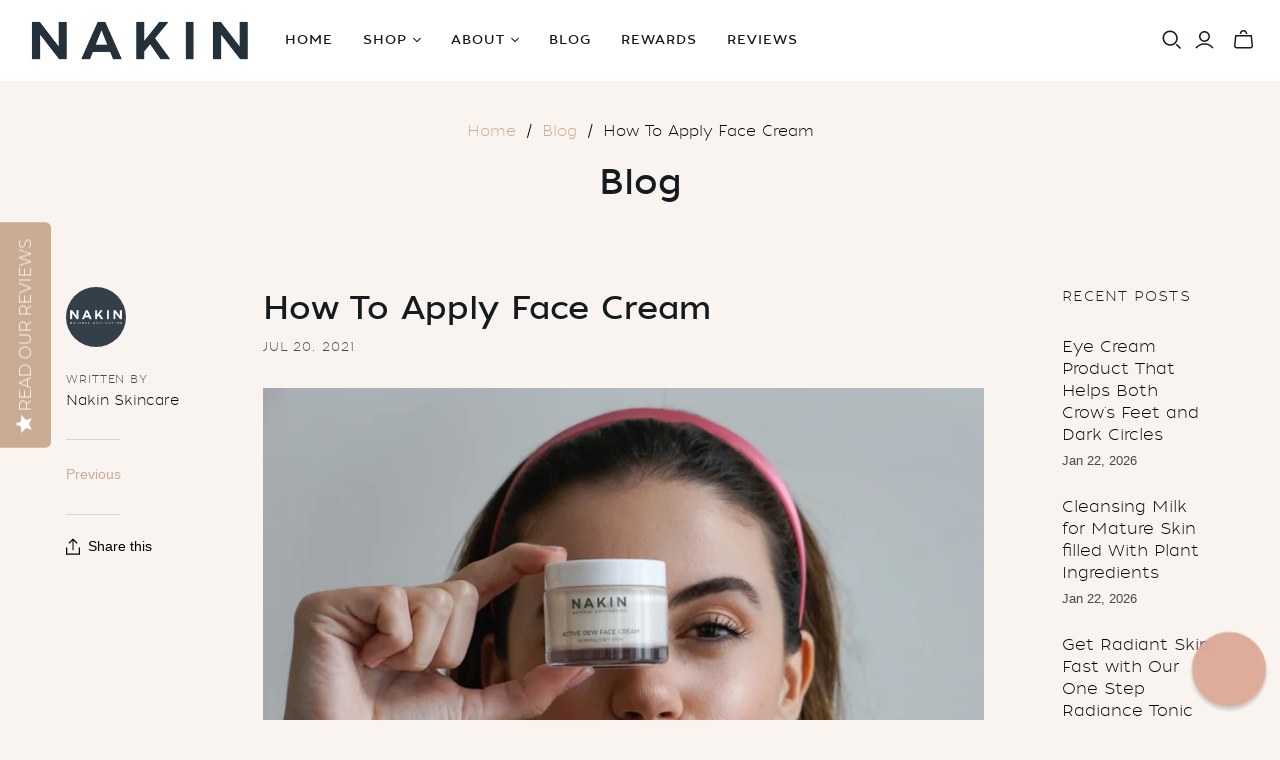

--- FILE ---
content_type: text/html
request_url: https://tracead.com/siteTagHandler.php?cId=5711&cdif=1
body_size: 561
content:
    <html><head></head><body><script type="text/javascript">
    function collectVariables() {
      var data = {'local':{},'session':{}};
      var localPattern = new RegExp('^sitetag_p_' + 5711 + '_(.*)$');
      var sessionPattern = new RegExp('^sitetag_r_' + 5711 + '_(.*)$');
      var i;
      for (i = 0; i < window.localStorage.length; i++) {
        var k = window.localStorage.key(i);
        var m = k.match(localPattern);
        if (m) {
          data.local[m[1]] = window.localStorage.getItem(k);
        }
      }
      for (i = 0; i < window.sessionStorage.length; i++) {
        var k = window.sessionStorage.key(i);
        var m = k.match(sessionPattern);
        if (m) {
          data.session[m[1]] = window.sessionStorage.getItem(k);
        }
      }
      return data;
    };

    var syncDone = false;
    var syncTime = 0;
    setInterval(function () {
      var ts = window.localStorage.getItem('sitetag_t_' + 5711);
      if (!ts) {
        ts = (new Date()).getTime();
      }
      if (!syncDone || ts > syncTime) {
        window.parent.postMessage("#tracead#" + JSON.stringify(collectVariables()), "*");
        syncDone = true;
        syncTime = ts;
      }
    }, 250);

    window.addEventListener('message', function (event) {
      if (typeof event.data === "string" && event.data.substr(0, 9) == "#tracead#") {
        var message = JSON.parse(event.data.substr(9));
        if (message[0] == 'session') {
          if (message.length == 3) {
            window.sessionStorage.setItem('sitetag_r_' + 5711 + '_' + message[1], message[2]);
          } else {
            window.sessionStorage.removeItem('sitetag_r_' + 5711 + '_' + message[1]);
          }
        } else {
          if (message.length == 3) {
            window.localStorage.setItem('sitetag_p_' + 5711 + '_' + message[1], message[2]);
          } else {
            window.localStorage.removeItem('sitetag_p_' + 5711 + '_' + message[1]);
          }
        }
        syncTime = (new Date()).getTime();
        window.localStorage.setItem('sitetag_t_' + 5711, syncTime);
      }
    });
    </script></body></html>

--- FILE ---
content_type: application/javascript; charset=utf-8
request_url: https://cdn-widgetsrepository.yotpo.com/v1/loader/6vMSONUvAhtVbJinklsMlQ
body_size: 17101
content:

if (typeof (window) !== 'undefined' && window.performance && window.performance.mark) {
  window.performance.mark('yotpo:loader:loaded');
}
var yotpoWidgetsContainer = yotpoWidgetsContainer || { guids: {} };
(function(){
    var guid = "6vMSONUvAhtVbJinklsMlQ";
    var loader = {
        loadDep: function (link, onLoad, strategy) {
            var script = document.createElement('script');
            script.onload = onLoad || function(){};
            script.src = link;
            if (strategy === 'defer') {
                script.defer = true;
            } else if (strategy === 'async') {
                script.async = true;
            }
            script.setAttribute("type", "text/javascript");
            script.setAttribute("charset", "utf-8");
            document.head.appendChild(script);
        },
        config: {
            data: {
                guid: guid
            },
            widgets: {
            
                "872389": {
                    instanceId: "872389",
                    instanceVersionId: "433394177",
                    templateAssetUrl: "https://cdn-widgetsrepository.yotpo.com/widget-assets/widget-my-rewards/app.v1.4.17-7427.js",
                    cssOverrideAssetUrl: "",
                    customizationCssUrl: "",
                    customizations: {
                      "layout-add-background": "true",
                      "layout-background-color": "#F6F1EE",
                      "logged-in-description-color": "#0F8383",
                      "logged-in-description-font-size": "22",
                      "logged-in-description-text": "{{current_point_balance}} points",
                      "logged-in-description-tier-status-text": "{{current_vip_tier_name}} tier",
                      "logged-in-headline-color": "#000000",
                      "logged-in-headline-font-size": "40",
                      "logged-in-headline-text": "Hi {{first_name}}!",
                      "logged-in-primary-button-cta-type": "redemptionWidget",
                      "logged-in-primary-button-text": "Redeem points",
                      "logged-in-secondary-button-text": "Rewards history",
                      "logged-out-headline-color": "#000000",
                      "logged-out-headline-font-size": "26",
                      "logged-out-headline-text": "How it Works",
                      "primary-button-background-color": "#000000",
                      "primary-button-text-color": "#FFFFFF",
                      "primary-button-type": "rounded_filled_rectangle",
                      "primary-font-name-and-url": "Poppins@600|https://cdn-widgetsrepository.yotpo.com/web-fonts/css/poppins/v1/poppins_600.css",
                      "reward-step-1-displayname": "Step 1",
                      "reward-step-1-settings-description": "Create an account and\nearn 100 points.",
                      "reward-step-1-settings-description-color": "#6C6C6C",
                      "reward-step-1-settings-description-font-size": "16",
                      "reward-step-1-settings-icon": "default",
                      "reward-step-1-settings-icon-color": "#000000",
                      "reward-step-1-settings-title": "Sign up",
                      "reward-step-1-settings-title-color": "#000000",
                      "reward-step-1-settings-title-font-size": "20",
                      "reward-step-2-displayname": "Step 2",
                      "reward-step-2-settings-description": "Earn points every time\nyou shop.",
                      "reward-step-2-settings-description-color": "#6C6C6C",
                      "reward-step-2-settings-description-font-size": "16",
                      "reward-step-2-settings-icon": "default",
                      "reward-step-2-settings-icon-color": "#000000",
                      "reward-step-2-settings-title": "Earn points",
                      "reward-step-2-settings-title-color": "#000000",
                      "reward-step-2-settings-title-font-size": "20",
                      "reward-step-3-displayname": "Step 3",
                      "reward-step-3-settings-description": "Redeem points for\nexclusive rewards.",
                      "reward-step-3-settings-description-color": "#6C6C6C",
                      "reward-step-3-settings-description-font-size": "16",
                      "reward-step-3-settings-icon": "default",
                      "reward-step-3-settings-icon-color": "#000000",
                      "reward-step-3-settings-title": "Redeem points",
                      "reward-step-3-settings-title-color": "#000000",
                      "reward-step-3-settings-title-font-size": "20",
                      "rewards-history-approved-text": "Approved",
                      "rewards-history-background-color": "rgba(0,0,0,0.79)",
                      "rewards-history-headline-color": "#000000",
                      "rewards-history-headline-font-size": "26",
                      "rewards-history-headline-text": "Rewards History",
                      "rewards-history-pending-text": "Pending",
                      "rewards-history-refunded-text": "Refunded",
                      "rewards-history-reversed-text": "Reversed",
                      "rewards-history-table-action-col-text": "Action",
                      "rewards-history-table-date-col-text": "Date",
                      "rewards-history-table-expiration-col-text": "Points expire on",
                      "rewards-history-table-points-col-text": "Points",
                      "rewards-history-table-status-col-text": "Status",
                      "rewards-history-table-store-col-text": "Store",
                      "secondary-button-background-color": "#000000",
                      "secondary-button-text-color": "#000000",
                      "secondary-button-type": "rounded_rectangle",
                      "secondary-font-name-and-url": "Poppins@400|https://cdn-widgetsrepository.yotpo.com/web-fonts/css/poppins/v1/poppins_400.css",
                      "show-logged-in-description-points-balance": true,
                      "show-logged-in-description-tier-status": false,
                      "view-grid-points-column-color": "#0F8383",
                      "view-grid-rectangular-background-color": "#F6F1EE",
                      "view-grid-type": "border"
                    },
                    staticContent: {
                      "cssEditorEnabled": true,
                      "currency": "GBP",
                      "isHidden": false,
                      "isMultiCurrencyEnabled": false,
                      "isMultiStoreMerchant": false,
                      "isVipTiersEnabled": false,
                      "merchantId": "28247",
                      "platformName": "shopify",
                      "storeId": "UbEF1WRX2ts3GlFIOkPJDmEmqu30tqm3lNzZw6Os"
                    },
                    className: "MyRewardsWidget",
                    dependencyGroupId: 2
                },
            
                "872388": {
                    instanceId: "872388",
                    instanceVersionId: "466712639",
                    templateAssetUrl: "https://cdn-widgetsrepository.yotpo.com/widget-assets/widget-loyalty-campaigns/app.v1.2.14-7481.js",
                    cssOverrideAssetUrl: "",
                    customizationCssUrl: "",
                    customizations: {
                      "campaign-description-font-color": "#6C6C6C",
                      "campaign-description-size": "16px",
                      "campaign-item-261656-background-color": "transparent",
                      "campaign-item-261656-background-image-color-overlay": "rgba(0, 0, 0, .4)",
                      "campaign-item-261656-background-type": "color",
                      "campaign-item-261656-border-color": "#BCBCBC",
                      "campaign-item-261656-description-font-color": "#6c6c6c",
                      "campaign-item-261656-description-font-size": "16",
                      "campaign-item-261656-exclude_audience_ids": null,
                      "campaign-item-261656-exclude_audience_names": [],
                      "campaign-item-261656-hover-view-tile-message": "Earn 250 points when you create an account",
                      "campaign-item-261656-icon-color": "#60a3a3",
                      "campaign-item-261656-icon-type": "defaultIcon",
                      "campaign-item-261656-include_audience_ids": "1",
                      "campaign-item-261656-include_audience_names": [
                        "All customers"
                      ],
                      "campaign-item-261656-special-reward-enabled": "false",
                      "campaign-item-261656-special-reward-headline-background-color": "#D2E3E3",
                      "campaign-item-261656-special-reward-headline-text": "Just for you!",
                      "campaign-item-261656-special-reward-headline-title-font-color": "#000000",
                      "campaign-item-261656-special-reward-headline-title-font-size": "12",
                      "campaign-item-261656-special-reward-tile-border-color": "#000000",
                      "campaign-item-261656-tile-description": "Create an account",
                      "campaign-item-261656-tile-reward": "250 Points",
                      "campaign-item-261656-title-font-color": "#000000",
                      "campaign-item-261656-title-font-size": "18",
                      "campaign-item-261656-type": "CreateAccountCampaign",
                      "campaign-item-261657-background-color": "transparent",
                      "campaign-item-261657-background-image-color-overlay": "rgba(0, 0, 0, .4)",
                      "campaign-item-261657-background-type": "color",
                      "campaign-item-261657-border-color": "#BCBCBC",
                      "campaign-item-261657-description-font-color": "#6c6c6c",
                      "campaign-item-261657-description-font-size": "16",
                      "campaign-item-261657-exclude_audience_ids": null,
                      "campaign-item-261657-exclude_audience_names": [],
                      "campaign-item-261657-hover-view-tile-message": "Earn 10 points for every £1.00 you spend in our store",
                      "campaign-item-261657-icon-color": "#60a3a3",
                      "campaign-item-261657-icon-type": "defaultIcon",
                      "campaign-item-261657-include_audience_ids": "1",
                      "campaign-item-261657-include_audience_names": [
                        "All customers"
                      ],
                      "campaign-item-261657-special-reward-enabled": "false",
                      "campaign-item-261657-special-reward-headline-background-color": "#D2E3E3",
                      "campaign-item-261657-special-reward-headline-text": "Just for you!",
                      "campaign-item-261657-special-reward-headline-title-font-color": "#000000",
                      "campaign-item-261657-special-reward-headline-title-font-size": "12",
                      "campaign-item-261657-special-reward-tile-border-color": "#000000",
                      "campaign-item-261657-tile-description": "Make a purchase",
                      "campaign-item-261657-tile-reward": "10 Points Per £1.00",
                      "campaign-item-261657-title-font-color": "#000000",
                      "campaign-item-261657-title-font-size": "18",
                      "campaign-item-261657-type": "PointsForPurchasesCampaign",
                      "campaign-item-261660-action-tile-ask-year": "true",
                      "campaign-item-261660-action-tile-birthday-required-field-message": "This field is required",
                      "campaign-item-261660-action-tile-birthday-thank-you-message": "Thanks! We're looking forward to helping you celebrate :)",
                      "campaign-item-261660-action-tile-european-date-format": "false",
                      "campaign-item-261660-action-tile-message-text": "If your birthday is within the next 30 days, your reward will be granted in delay, up to 30 days.",
                      "campaign-item-261660-action-tile-month-names": "January,February,March,April,May,June,July,August,September,October,November,December",
                      "campaign-item-261660-action-tile-title": "Earn 500 points on your birthday",
                      "campaign-item-261660-background-color": "transparent",
                      "campaign-item-261660-background-image-color-overlay": "rgba(0, 0, 0, .4)",
                      "campaign-item-261660-background-type": "color",
                      "campaign-item-261660-border-color": "#BCBCBC",
                      "campaign-item-261660-description-font-color": "#6c6c6c",
                      "campaign-item-261660-description-font-size": "16",
                      "campaign-item-261660-exclude_audience_ids": null,
                      "campaign-item-261660-exclude_audience_names": [],
                      "campaign-item-261660-icon-color": "#60a3a3",
                      "campaign-item-261660-icon-type": "defaultIcon",
                      "campaign-item-261660-include_audience_ids": "1",
                      "campaign-item-261660-include_audience_names": [
                        "All customers"
                      ],
                      "campaign-item-261660-special-reward-enabled": "false",
                      "campaign-item-261660-special-reward-headline-background-color": "#D2E3E3",
                      "campaign-item-261660-special-reward-headline-text": "Just for you!",
                      "campaign-item-261660-special-reward-headline-title-font-color": "#000000",
                      "campaign-item-261660-special-reward-headline-title-font-size": "12",
                      "campaign-item-261660-special-reward-tile-border-color": "#000000",
                      "campaign-item-261660-tile-description": "Happy Birthday",
                      "campaign-item-261660-tile-reward": "500 Points",
                      "campaign-item-261660-title-font-color": "#000000",
                      "campaign-item-261660-title-font-size": "18",
                      "campaign-item-261660-type": "BirthdayCampaign",
                      "campaign-item-263900-action-tile-action-text": "Share on Facebook",
                      "campaign-item-263900-action-tile-title": "Earn 500 points when you share us on Facebook",
                      "campaign-item-263900-background-color": "transparent",
                      "campaign-item-263900-background-image-color-overlay": "rgba(0, 0, 0, .4)",
                      "campaign-item-263900-background-type": "color",
                      "campaign-item-263900-border-color": "#BCBCBC",
                      "campaign-item-263900-description-font-color": "#6c6c6c",
                      "campaign-item-263900-description-font-size": "16",
                      "campaign-item-263900-exclude_audience_ids": null,
                      "campaign-item-263900-exclude_audience_names": [],
                      "campaign-item-263900-icon-color": "#60a3a3",
                      "campaign-item-263900-icon-type": "defaultIcon",
                      "campaign-item-263900-include_audience_ids": "1",
                      "campaign-item-263900-include_audience_names": [
                        "All customers"
                      ],
                      "campaign-item-263900-special-reward-enabled": "false",
                      "campaign-item-263900-special-reward-headline-background-color": "#D2E3E3",
                      "campaign-item-263900-special-reward-headline-text": "Just for you!",
                      "campaign-item-263900-special-reward-headline-title-font-color": "#000000",
                      "campaign-item-263900-special-reward-headline-title-font-size": "12",
                      "campaign-item-263900-special-reward-tile-border-color": "#000000",
                      "campaign-item-263900-tile-description": "Share On Facebook",
                      "campaign-item-263900-tile-reward": "500 Points",
                      "campaign-item-263900-title-font-color": "#000000",
                      "campaign-item-263900-title-font-size": "18",
                      "campaign-item-263900-type": "FacebookShareCampaign",
                      "campaign-item-263901-action-tile-action-text": "Visit Page",
                      "campaign-item-263901-action-tile-title": "Earn 100 points when you visit our Facebook page!",
                      "campaign-item-263901-background-color": "transparent",
                      "campaign-item-263901-background-image-color-overlay": "rgba(0, 0, 0, .4)",
                      "campaign-item-263901-background-type": "color",
                      "campaign-item-263901-border-color": "#BCBCBC",
                      "campaign-item-263901-description-font-color": "#6c6c6c",
                      "campaign-item-263901-description-font-size": "16",
                      "campaign-item-263901-exclude_audience_ids": null,
                      "campaign-item-263901-exclude_audience_names": [],
                      "campaign-item-263901-icon-color": "#60a3a3",
                      "campaign-item-263901-icon-type": "defaultIcon",
                      "campaign-item-263901-include_audience_ids": "1",
                      "campaign-item-263901-include_audience_names": [
                        "All customers"
                      ],
                      "campaign-item-263901-special-reward-enabled": "false",
                      "campaign-item-263901-special-reward-headline-background-color": "#D2E3E3",
                      "campaign-item-263901-special-reward-headline-text": "Just for you!",
                      "campaign-item-263901-special-reward-headline-title-font-color": "#000000",
                      "campaign-item-263901-special-reward-headline-title-font-size": "12",
                      "campaign-item-263901-special-reward-tile-border-color": "#000000",
                      "campaign-item-263901-tile-description": "Visit our Facebook page",
                      "campaign-item-263901-tile-reward": "100 Points",
                      "campaign-item-263901-title-font-color": "#000000",
                      "campaign-item-263901-title-font-size": "18",
                      "campaign-item-263901-type": "FacebookPageVisitCampaign",
                      "campaign-item-263902-action-tile-action-text": "Follow Us",
                      "campaign-item-263902-action-tile-title": "Earn 100 points when you follow us on Instagram",
                      "campaign-item-263902-background-color": "transparent",
                      "campaign-item-263902-background-image-color-overlay": "rgba(0, 0, 0, .4)",
                      "campaign-item-263902-background-type": "color",
                      "campaign-item-263902-border-color": "#BCBCBC",
                      "campaign-item-263902-description-font-color": "#6c6c6c",
                      "campaign-item-263902-description-font-size": "16",
                      "campaign-item-263902-exclude_audience_ids": null,
                      "campaign-item-263902-exclude_audience_names": [],
                      "campaign-item-263902-icon-color": "#60a3a3",
                      "campaign-item-263902-icon-type": "defaultIcon",
                      "campaign-item-263902-include_audience_ids": "1",
                      "campaign-item-263902-include_audience_names": [
                        "All customers"
                      ],
                      "campaign-item-263902-special-reward-enabled": "false",
                      "campaign-item-263902-special-reward-headline-background-color": "#D2E3E3",
                      "campaign-item-263902-special-reward-headline-text": "Just for you!",
                      "campaign-item-263902-special-reward-headline-title-font-color": "#000000",
                      "campaign-item-263902-special-reward-headline-title-font-size": "12",
                      "campaign-item-263902-special-reward-tile-border-color": "#000000",
                      "campaign-item-263902-tile-description": "Follow us on Instagram",
                      "campaign-item-263902-tile-reward": "100 Points",
                      "campaign-item-263902-title-font-color": "#000000",
                      "campaign-item-263902-title-font-size": "18",
                      "campaign-item-263902-type": "InstagramFollowCampaign",
                      "campaign-item-263903-background-color": "transparent",
                      "campaign-item-263903-background-image-color-overlay": "rgba(0, 0, 0, .4)",
                      "campaign-item-263903-background-type": "color",
                      "campaign-item-263903-border-color": "#BCBCBC",
                      "campaign-item-263903-description-font-color": "#6c6c6c",
                      "campaign-item-263903-description-font-size": "16",
                      "campaign-item-263903-exclude_audience_ids": null,
                      "campaign-item-263903-exclude_audience_names": [],
                      "campaign-item-263903-hover-view-tile-message": "Earn 500 points worth £5 for leaving a review!",
                      "campaign-item-263903-icon-color": "#60a3a3",
                      "campaign-item-263903-icon-type": "defaultIcon",
                      "campaign-item-263903-include_audience_ids": "1",
                      "campaign-item-263903-include_audience_names": [
                        "All customers"
                      ],
                      "campaign-item-263903-special-reward-enabled": "false",
                      "campaign-item-263903-special-reward-headline-background-color": "#D2E3E3",
                      "campaign-item-263903-special-reward-headline-text": "Just for you!",
                      "campaign-item-263903-special-reward-headline-title-font-color": "#000000",
                      "campaign-item-263903-special-reward-headline-title-font-size": "12",
                      "campaign-item-263903-special-reward-tile-border-color": "#000000",
                      "campaign-item-263903-tile-description": "Leave a Review",
                      "campaign-item-263903-tile-reward": "500 points",
                      "campaign-item-263903-title-font-color": "#000000",
                      "campaign-item-263903-title-font-size": "18",
                      "campaign-item-263903-type": "YotpoReviewCampaign",
                      "campaign-title-font-color": "#000000",
                      "campaign-title-size": "20px",
                      "completed-tile-headline": "Completed",
                      "completed-tile-message": "You've already used this option",
                      "container-headline": "Ways to Earn",
                      "general-hover-tile-button-color": "#000000",
                      "general-hover-tile-button-text-color": "#FFFFFF",
                      "general-hover-tile-button-type": "rounded_filled_rectangle",
                      "general-hover-tile-color-overlay": "#D2E3E3",
                      "general-hover-tile-text-color": "#000000",
                      "headline-font-color": "#000000",
                      "headline-font-size": "26px",
                      "layout-background-color": "#FFFFFF",
                      "layout-background-enabled": "true",
                      "logged-out-is-redirect-after-login-to-current-page": "true",
                      "logged-out-message": "Already a member?",
                      "logged-out-sign-in-text": "Log in",
                      "logged-out-sign-up-text": "Sign up",
                      "main-text-font-name-and-url": "Poppins@600|https://cdn-widgetsrepository.yotpo.com/web-fonts/css/poppins/v1/poppins_600.css",
                      "secondary-text-font-name-and-url": "Poppins@400|https://cdn-widgetsrepository.yotpo.com/web-fonts/css/poppins/v1/poppins_400.css",
                      "selected-audiences": "1",
                      "selected-extensions": [
                        "261656",
                        "261660",
                        "261657",
                        "263900",
                        "263901",
                        "263902",
                        "263903"
                      ],
                      "special-reward-enabled": "false",
                      "special-reward-headline-background-color": "#D2E3E3",
                      "special-reward-headline-text": "Special for you",
                      "special-reward-headline-title-font-color": "#000000",
                      "special-reward-headline-title-font-size": "12",
                      "special-reward-tile-border-color": "#000000",
                      "tile-border-color": "#BCBCBC",
                      "tile-spacing-type": "small",
                      "tiles-background-color": "#FFFFFF",
                      "time-between-rewards-days": "You'll be eligible again in *|days|* days",
                      "time-between-rewards-hours": "You'll be eligible again in *|hours|* hours"
                    },
                    staticContent: {
                      "companyName": "nakinskincare.com",
                      "cssEditorEnabled": true,
                      "currency": "GBP",
                      "facebookAppId": "1647129615540489",
                      "isHidden": false,
                      "isMultiCurrencyEnabled": false,
                      "isSegmentationsPickerEnabled": false,
                      "isShopifyNewAccountsVersion": false,
                      "merchantId": "28247",
                      "platformName": "shopify",
                      "storeAccountLoginUrl": "//www.nakinskincare.com/account/login",
                      "storeAccountRegistrationUrl": "//www.nakinskincare.com/account/register",
                      "storeId": "UbEF1WRX2ts3GlFIOkPJDmEmqu30tqm3lNzZw6Os"
                    },
                    className: "CampaignWidget",
                    dependencyGroupId: 2
                },
            
                "872387": {
                    instanceId: "872387",
                    instanceVersionId: "466690260",
                    templateAssetUrl: "https://cdn-widgetsrepository.yotpo.com/widget-assets/widget-coupons-redemption/app.v1.1.27-7480.js",
                    cssOverrideAssetUrl: "",
                    customizationCssUrl: "",
                    customizations: {
                      "confirmation-step-cancel-option": "No",
                      "confirmation-step-confirm-option": "Yes",
                      "confirmation-step-title": "Are you sure?",
                      "coupon-background-type": "no-background",
                      "coupon-code-copied-message-body": "Thank you for redeeming your points. Please paste the code at checkout",
                      "coupon-code-copied-message-color": "#707997",
                      "coupon-code-copied-message-title": "",
                      "coupons-redemption-description": "Redeeming your points is easy! Just click Redeem my points, and select an eligible reward.",
                      "coupons-redemption-headline": "How to Use Your Points",
                      "coupons-redemption-rule": "100 points equals $1",
                      "description-color": "#6C6C6C",
                      "description-font-size": "16",
                      "discount-bigger-than-subscription-cost-text": "Your next subscription is lower than the redemption amount",
                      "donate-button-text": "Donate",
                      "donation-success-message-body": "Thank you for donating ${{donation_amount}} to {{company_name}}",
                      "donation-success-message-color": "#707997",
                      "donation-success-message-title": "Success",
                      "error-message-color": "#f04860",
                      "error-message-title": "",
                      "headline-color": "#000000",
                      "headline-font-size": "26",
                      "layout-background-color": "#F6F1EE",
                      "login-button-color": "#0F8383",
                      "login-button-text": "Redeem my points",
                      "login-button-text-color": "white",
                      "login-button-type": "rounded_filled_rectangle",
                      "message-font-size": "14",
                      "missing-points-amount-text": "You don't have enough points to redeem",
                      "next-subscription-headline-text": "NEXT ORDER",
                      "next-subscription-subtitle-text": "{{product_name}} {{next_order_amount}}",
                      "no-subscription-subtitle-text": "No ongoing subscriptions",
                      "point-balance-text": "You have {{current_point_balance}} points",
                      "points-balance-color": "#000000",
                      "points-balance-font-size": "16",
                      "points-balance-number-color": "#0F8383",
                      "primary-font-name-and-url": "Poppins@600|https://fonts.googleapis.com/css?family=Poppins:600\u0026display=swap",
                      "redeem-button-color": "#0F8383",
                      "redeem-button-text": "Redeem",
                      "redeem-button-text-color": "#FFFFFF",
                      "redeem-button-type": "rounded_filled_rectangle",
                      "redeem-frame-color": "#BCBCBC",
                      "redemption-698641-displayname": "£5 off",
                      "redemption-698641-settings-button-color": "#0F8383",
                      "redemption-698641-settings-button-text": "Redeem",
                      "redemption-698641-settings-button-text-color": "#FFFFFF",
                      "redemption-698641-settings-button-type": "rounded_filled_rectangle",
                      "redemption-698641-settings-call-to-action-button-text": "Redeem",
                      "redemption-698641-settings-cost": 500,
                      "redemption-698641-settings-cost-color": "#6C6C6C",
                      "redemption-698641-settings-cost-font-size": "16",
                      "redemption-698641-settings-cost-text": "{{points}} points",
                      "redemption-698641-settings-coupon-cost-font-size": "15",
                      "redemption-698641-settings-coupon-reward-font-size": "20",
                      "redemption-698641-settings-discount-amount-cents": 500,
                      "redemption-698641-settings-discount-type": "fixed_amount",
                      "redemption-698641-settings-reward": "£5 off",
                      "redemption-698641-settings-reward-color": "#000000",
                      "redemption-698641-settings-reward-font-size": "20",
                      "redemption-698641-settings-success-message-text": "Reward Applied",
                      "redemption-698642-displayname": "£10 off",
                      "redemption-698642-settings-button-color": "#0F8383",
                      "redemption-698642-settings-button-text": "Redeem",
                      "redemption-698642-settings-button-text-color": "#FFFFFF",
                      "redemption-698642-settings-button-type": "rounded_filled_rectangle",
                      "redemption-698642-settings-call-to-action-button-text": "Redeem",
                      "redemption-698642-settings-cost": 1000,
                      "redemption-698642-settings-cost-color": "#6C6C6C",
                      "redemption-698642-settings-cost-font-size": "16",
                      "redemption-698642-settings-cost-text": "{{points}} points",
                      "redemption-698642-settings-coupon-cost-font-size": "15",
                      "redemption-698642-settings-coupon-reward-font-size": "20",
                      "redemption-698642-settings-discount-amount-cents": 1000,
                      "redemption-698642-settings-discount-type": "fixed_amount",
                      "redemption-698642-settings-reward": "£10 off",
                      "redemption-698642-settings-reward-color": "#000000",
                      "redemption-698642-settings-reward-font-size": "20",
                      "redemption-698642-settings-success-message-text": "Reward Applied",
                      "redemption-698643-displayname": "£15 off",
                      "redemption-698643-settings-button-color": "#0F8383",
                      "redemption-698643-settings-button-text": "Redeem",
                      "redemption-698643-settings-button-text-color": "#FFFFFF",
                      "redemption-698643-settings-button-type": "rounded_filled_rectangle",
                      "redemption-698643-settings-call-to-action-button-text": "Redeem",
                      "redemption-698643-settings-cost": 1500,
                      "redemption-698643-settings-cost-color": "#6C6C6C",
                      "redemption-698643-settings-cost-font-size": "16",
                      "redemption-698643-settings-cost-text": "{{points}} points",
                      "redemption-698643-settings-coupon-cost-font-size": "15",
                      "redemption-698643-settings-coupon-reward-font-size": "20",
                      "redemption-698643-settings-discount-amount-cents": 1500,
                      "redemption-698643-settings-discount-type": "fixed_amount",
                      "redemption-698643-settings-reward": "£15 off",
                      "redemption-698643-settings-reward-color": "#000000",
                      "redemption-698643-settings-reward-font-size": "20",
                      "redemption-698643-settings-success-message-text": "Reward Applied",
                      "redemption-698644-displayname": "£20 off",
                      "redemption-698644-settings-button-color": "#0F8383",
                      "redemption-698644-settings-button-text": "Redeem",
                      "redemption-698644-settings-button-text-color": "#FFFFFF",
                      "redemption-698644-settings-button-type": "rounded_filled_rectangle",
                      "redemption-698644-settings-call-to-action-button-text": "Redeem",
                      "redemption-698644-settings-cost": 2000,
                      "redemption-698644-settings-cost-color": "#6C6C6C",
                      "redemption-698644-settings-cost-font-size": "16",
                      "redemption-698644-settings-cost-text": "{{points}} points",
                      "redemption-698644-settings-coupon-cost-font-size": "15",
                      "redemption-698644-settings-coupon-reward-font-size": "20",
                      "redemption-698644-settings-discount-amount-cents": 2000,
                      "redemption-698644-settings-discount-type": "fixed_amount",
                      "redemption-698644-settings-reward": "£20 off",
                      "redemption-698644-settings-reward-color": "#000000",
                      "redemption-698644-settings-reward-font-size": "20",
                      "redemption-698644-settings-success-message-text": "Reward Applied",
                      "redemption-698645-displayname": "£25 off",
                      "redemption-698645-settings-button-color": "#0F8383",
                      "redemption-698645-settings-button-text": "Redeem",
                      "redemption-698645-settings-button-text-color": "#FFFFFF",
                      "redemption-698645-settings-button-type": "rounded_filled_rectangle",
                      "redemption-698645-settings-call-to-action-button-text": "Redeem",
                      "redemption-698645-settings-cost": 2500,
                      "redemption-698645-settings-cost-color": "#6C6C6C",
                      "redemption-698645-settings-cost-font-size": "16",
                      "redemption-698645-settings-cost-text": "{{points}} points",
                      "redemption-698645-settings-coupon-cost-font-size": "15",
                      "redemption-698645-settings-coupon-reward-font-size": "20",
                      "redemption-698645-settings-discount-amount-cents": 2500,
                      "redemption-698645-settings-discount-type": "fixed_amount",
                      "redemption-698645-settings-reward": "£25 off",
                      "redemption-698645-settings-reward-color": "#000000",
                      "redemption-698645-settings-reward-font-size": "20",
                      "redemption-698645-settings-success-message-text": "Reward Applied",
                      "rule-color": "#000000",
                      "rule-dots-color": "#6C6C6C",
                      "rule-font-size": "16",
                      "secondary-font-name-and-url": "Poppins@400|https://fonts.googleapis.com/css?family=Poppins:400\u0026display=swap",
                      "selected-extensions": [
                        "698641",
                        "698642",
                        "698643",
                        "698644",
                        "698645"
                      ],
                      "selected-redemptions-modes": "regular",
                      "subscription-coupon-applied-message-body": "The discount was applied to your upcoming subscription order. You’ll be able to get another discount once the next order is processed.",
                      "subscription-coupon-applied-message-color": "#707997",
                      "subscription-coupon-applied-message-title": "",
                      "subscription-divider-color": "#c2cdf4",
                      "subscription-headline-color": "#666d8b",
                      "subscription-headline-font-size": "14",
                      "subscription-points-headline-text": "YOUR POINT BALANCE",
                      "subscription-points-subtitle-text": "{{current_point_balance}} Points",
                      "subscription-redemptions-description": "Choose a discount option that will automatically apply to your next subscription order.",
                      "subscription-redemptions-headline": "Redeem for Subscription Discount",
                      "subscription-subtitle-color": "#768cdc",
                      "subscription-subtitle-font-size": "20",
                      "view-layout": "full-layout"
                    },
                    staticContent: {
                      "cssEditorEnabled": true,
                      "currency": "GBP",
                      "isHidden": false,
                      "isMultiCurrencyEnabled": false,
                      "isShopifyNewAccountsVersion": false,
                      "merchantId": "28247",
                      "platformName": "shopify",
                      "storeId": "UbEF1WRX2ts3GlFIOkPJDmEmqu30tqm3lNzZw6Os",
                      "storeLoginUrl": "/account/login",
                      "subunitsPerUnit": 100
                    },
                    className: "CouponsRedemptionWidget",
                    dependencyGroupId: 2
                },
            
                "872386": {
                    instanceId: "872386",
                    instanceVersionId: "356802321",
                    templateAssetUrl: "https://cdn-widgetsrepository.yotpo.com/widget-assets/widget-referral-widget/app.v2.5.19-7355.js",
                    cssOverrideAssetUrl: "",
                    customizationCssUrl: "",
                    customizations: {
                      "background-color": "#F6F1EE",
                      "background-image-url": "https://cdn-widget-assets.yotpo.com/widget-referral-widget/customizations/defaults/background-image.jpg",
                      "customer-email-view-button-text": "Next",
                      "customer-email-view-description": "Give your friends $10 off their first order of $5, and get 500 points for each successful referral.",
                      "customer-email-view-header": "Refer a Friend",
                      "customer-email-view-input-placeholder": "Your email address",
                      "customer-email-view-title": "GIVE $10, GET 500 POINTS",
                      "customer-name-view-input-placeholder": "Your first name",
                      "default-toggle": true,
                      "description-color": "#6C6C6C",
                      "description-font-size": "16px",
                      "final-view-button-text": "REFER MORE FRIENDS",
                      "final-view-description": "Remind your friends to check their email",
                      "final-view-error-description": "We were unable to share the referral link. Go back to the previous step to try again.",
                      "final-view-error-text": "GO BACK",
                      "final-view-error-title": "Something went wrong",
                      "final-view-title": "THANKS FOR REFERRING",
                      "fonts-primary-font-name-and-url": "Poppins@600|https://cdn-widgetsrepository.yotpo.com/web-fonts/css/poppins/v1/poppins_600.css",
                      "fonts-secondary-font-name-and-url": "Poppins@400|https://cdn-widgetsrepository.yotpo.com/web-fonts/css/poppins/v1/poppins_400.css",
                      "header-color": "#000000",
                      "header-font-size": "16px",
                      "main-share-option-desktop": "main_share_email",
                      "main-share-option-mobile": "main_share_sms",
                      "more-share-ways-text": "MORE WAYS TO SHARE",
                      "next-button-background-color": "#0F8383",
                      "next-button-font-size": "16px",
                      "next-button-size": "standard",
                      "next-button-text-color": "#FFFFFF",
                      "next-button-type": "rounded_filled_rectangle",
                      "referral-history-completed-points-text": "{{points}} POINTS",
                      "referral-history-completed-status-type": "text",
                      "referral-history-confirmed-status": "Completed",
                      "referral-history-pending-status": "Pending",
                      "referral-history-redeem-text": "You can redeem your points for a reward, or apply your reward code at checkout.",
                      "referral-history-sumup-line-points-text": "{{points}} POINTS",
                      "referral-history-sumup-line-text": "Your Rewards",
                      "referral-views-button-text": "Next",
                      "referral-views-copy-link-button-text": "Copy link",
                      "referral-views-description": "Give your friends $10 off their first order of $5, and get 500 points for each successful referral.",
                      "referral-views-email-share-body": "How does a discount off your first order at {{company_name}} sound? Use the link below and once you've shopped, I'll get a reward too.\n{{referral_link}}",
                      "referral-views-email-share-subject": "Discount to a Store You'll Love!",
                      "referral-views-email-share-type": "marketing_email",
                      "referral-views-friends-input-placeholder": "Friend’s email address",
                      "referral-views-header": "Refer a Friend",
                      "referral-views-personal-email-button-text": "Share via email",
                      "referral-views-sms-button-text": "Share via SMS",
                      "referral-views-title": "GIVE $10, GET 500 POINTS",
                      "referral-views-whatsapp-button-text": "Share via WhatsApp",
                      "share-allow-copy-link": true,
                      "share-allow-email": true,
                      "share-allow-facebook": true,
                      "share-allow-sms": true,
                      "share-allow-twitter": true,
                      "share-allow-whatsapp": true,
                      "share-facebook-header": "Get a discount and shop today!",
                      "share-facebook-image-url": "",
                      "share-headline-text-color": "#6C6C6C",
                      "share-icons-color": "black",
                      "share-settings-copyLink": true,
                      "share-settings-default-checkbox": true,
                      "share-settings-default-mobile-checkbox": true,
                      "share-settings-email": true,
                      "share-settings-facebook": true,
                      "share-settings-fbMessenger": true,
                      "share-settings-mobile-copyLink": true,
                      "share-settings-mobile-email": true,
                      "share-settings-mobile-facebook": true,
                      "share-settings-mobile-fbMessenger": true,
                      "share-settings-mobile-sms": true,
                      "share-settings-mobile-twitter": true,
                      "share-settings-mobile-whatsapp": true,
                      "share-settings-twitter": true,
                      "share-settings-whatsapp": true,
                      "share-sms-message": "I love {{company_name}}! Shop using my link to get a discount {{referral_link}}",
                      "share-twitter-message": "These guys are great! Get a discount using my link: ",
                      "share-whatsapp-message": "I love {{company_name}}! Shop using my link to get a discount {{referral_link}}",
                      "tab-size": "small",
                      "tab-type": "lower_line",
                      "tab-view-primary-tab-text": "Refer a Friend",
                      "tab-view-secondary-tab-text": "Your Referrals",
                      "tile-color": "#F6F1EE",
                      "title-color": "#000000",
                      "title-font-size": "26px",
                      "view-exit-intent-enabled": false,
                      "view-exit-intent-mobile-timeout-ms": 10000,
                      "view-is-popup": false,
                      "view-layout": "left",
                      "view-popup-delay-ms": 0,
                      "view-show-customer-name": "false",
                      "view-show-popup-on-exit": false,
                      "view-show-referral-history": false,
                      "view-table-rectangular-dark-pending-color": "rgba( 0, 0, 0, 0.6 )",
                      "view-table-rectangular-light-pending-color": "#FFFFFF",
                      "view-table-selected-color": "#0F8383",
                      "view-table-theme": "dark",
                      "view-table-type": "lines"
                    },
                    staticContent: {
                      "companyName": "nakinskincare.com",
                      "cssEditorEnabled": true,
                      "currency": "GBP",
                      "hasPrimaryFontsFeature": true,
                      "isHidden": false,
                      "isMultiCurrencyEnabled": false,
                      "merchantId": "28247",
                      "migrateTabColorToBackground": true,
                      "platformName": "shopify",
                      "referralHistoryEnabled": true,
                      "referralHost": "http://rwrd.io"
                    },
                    className: "ReferralWidget",
                    dependencyGroupId: 2
                },
            
                "872385": {
                    instanceId: "872385",
                    instanceVersionId: "356737500",
                    templateAssetUrl: "https://cdn-widgetsrepository.yotpo.com/widget-assets/widget-visual-redemption/app.v1.1.5-7351.js",
                    cssOverrideAssetUrl: "",
                    customizationCssUrl: "",
                    customizations: {
                      "description-color": "#6C6C6C",
                      "description-font-size": "16",
                      "headline-color": "#000000",
                      "headline-font-size": "26",
                      "layout-background-color": "#F6F1EE",
                      "primary-font-name-and-url": "Poppins@600|https://cdn-widgetsrepository.yotpo.com/web-fonts/css/poppins/v1/poppins_600.css",
                      "redemption-1-displayname": "Tile 1",
                      "redemption-1-settings-cost": "0 points",
                      "redemption-1-settings-cost-color": "#6C6C6C",
                      "redemption-1-settings-cost-font-size": "16",
                      "redemption-1-settings-frame-color": "#BCBCBC",
                      "redemption-1-settings-reward": "$0 off",
                      "redemption-1-settings-reward-color": "#000000",
                      "redemption-1-settings-reward-font-size": "20",
                      "redemption-2-displayname": "Tile 2",
                      "redemption-2-settings-cost": "0 points",
                      "redemption-2-settings-cost-color": "#6C6C6C",
                      "redemption-2-settings-cost-font-size": "16",
                      "redemption-2-settings-frame-color": "#BCBCBC",
                      "redemption-2-settings-reward": "$0 off",
                      "redemption-2-settings-reward-color": "#000000",
                      "redemption-2-settings-reward-font-size": "20",
                      "redemption-3-displayname": "Tile 3",
                      "redemption-3-settings-cost": "0 points",
                      "redemption-3-settings-cost-color": "#6C6C6C",
                      "redemption-3-settings-cost-font-size": "16",
                      "redemption-3-settings-frame-color": "#BCBCBC",
                      "redemption-3-settings-reward": "$0 off",
                      "redemption-3-settings-reward-color": "#000000",
                      "redemption-3-settings-reward-font-size": "20",
                      "rule-color": "#000000",
                      "rule-dots-color": "#6C6C6C",
                      "rule-font-size": "16",
                      "secondary-font-name-and-url": "Poppins@400|https://cdn-widgetsrepository.yotpo.com/web-fonts/css/poppins/v1/poppins_400.css",
                      "selected-extensions": [
                        "1",
                        "2",
                        "3"
                      ],
                      "view-layout": "full-layout",
                      "visual-redemption-description": "Redeeming your points is easy! Just log in, and choose an eligible reward at checkout.",
                      "visual-redemption-headline": "How to Use Your Points",
                      "visual-redemption-rule": "100 points equals $1"
                    },
                    staticContent: {
                      "cssEditorEnabled": true,
                      "currency": "GBP",
                      "isHidden": false,
                      "isMultiCurrencyEnabled": false,
                      "isShopifyNewAccountsVersion": false,
                      "platformName": "shopify",
                      "storeId": "UbEF1WRX2ts3GlFIOkPJDmEmqu30tqm3lNzZw6Os"
                    },
                    className: "VisualRedemptionWidget",
                    dependencyGroupId: 2
                },
            
                "872384": {
                    instanceId: "872384",
                    instanceVersionId: "483080256",
                    templateAssetUrl: "https://cdn-widgetsrepository.yotpo.com/widget-assets/widget-hero-section/app.v1.8.2-6.js",
                    cssOverrideAssetUrl: "",
                    customizationCssUrl: "",
                    customizations: {
                      "background-image-url": "https://cdn-widget-assets.yotpo.com/widget-hero-section/customizations/defaults/background-image.jpg",
                      "description-color": "#000000",
                      "description-font-size": "16",
                      "description-text-logged-in": "As a member, you'll earn points and exclusive rewards every time you shop.",
                      "description-text-logged-out": "Become a member and earn points and exclusive rewards every time you shop.",
                      "headline-color": "#000000",
                      "headline-font-size": "26",
                      "headline-text-logged-in": "Welcome to the club",
                      "headline-text-logged-in-non-member": "Welcome to the club",
                      "headline-text-logged-out": "Join the club",
                      "login-button-color": "#000000",
                      "login-button-text": "LOG IN",
                      "login-button-text-color": "#000000",
                      "login-button-type": "rounded_rectangle",
                      "member-optin-disclaimer": "To customize the disclaimer and button asking non-members to join your program, go to Page Settings",
                      "mobile-background-image-url": "https://cdn-widget-assets.yotpo.com/widget-hero-section/customizations/defaults/background-image-mobile.png",
                      "mode-is-page-settings": false,
                      "primary-font-name-and-url": "Poppins@600|https://cdn-widgetsrepository.yotpo.com/web-fonts/css/poppins/v1/poppins_600.css",
                      "register-button-color": "#000000",
                      "register-button-text": "JOIN NOW",
                      "register-button-text-color": "#ffffff",
                      "register-button-type": "rounded_filled_rectangle",
                      "reward-opt-in-join-now-button-label": "Join now",
                      "rewards-disclaimer-text": "I agree to the program’s [terms](http://example.net/terms) and [privacy policy](http://example.net/privacy-policy)",
                      "rewards-disclaimer-text-color": "#00000",
                      "rewards-disclaimer-text-size": "12px",
                      "rewards-disclaimer-type": "no-disclaimer",
                      "secondary-font-name-and-url": "Poppins@400|https://cdn-widgetsrepository.yotpo.com/web-fonts/css/poppins/v1/poppins_400.css",
                      "text-background-color": "#D2E3E3",
                      "text-background-show-on-desktop": "true",
                      "text-background-show-on-mobile": "true",
                      "view-layout": "left-layout"
                    },
                    staticContent: {
                      "cssEditorEnabled": true,
                      "isHidden": false,
                      "isOptInFlowEnabled": false,
                      "isShopifyNewAccountsVersion": false,
                      "merchantId": "28247",
                      "platformName": "shopify",
                      "storeId": "UbEF1WRX2ts3GlFIOkPJDmEmqu30tqm3lNzZw6Os",
                      "storeLoginUrl": "//www.nakinskincare.com/account/login",
                      "storeRegistrationUrl": "//www.nakinskincare.com/account/register"
                    },
                    className: "HeroSectionWidget",
                    dependencyGroupId: 2
                },
            
                "39241": {
                    instanceId: "39241",
                    instanceVersionId: "318583085",
                    templateAssetUrl: "https://cdn-widgetsrepository.yotpo.com/widget-assets/widget-coupons-redemption/app.v0.6.2-5198.js",
                    cssOverrideAssetUrl: "",
                    customizationCssUrl: "",
                    customizations: {
                      "confirmation-step-cancel-option": "NO",
                      "confirmation-step-confirm-option": "YES",
                      "confirmation-step-title": "ARE YOU SURE?",
                      "coupon-background-type": "no-background",
                      "coupon-code-copied-message-body": "Thank you for redeeming your points. Please paste the code at checkout.",
                      "coupon-code-copied-message-color": "#707997",
                      "coupon-code-copied-message-title": "COPIED",
                      "coupons-redemption-description": "Redeeming your points is easy! Click Redeem My Points and copy \u0026 paste your code at checkout.",
                      "coupons-redemption-headline": "How to use your points",
                      "coupons-redemption-rule": "100 points equals $10.00",
                      "description-color": "#666d8b",
                      "description-font-size": "20",
                      "disabled-outline-button-color": "#929292",
                      "discount-bigger-than-subscription-cost-text": "Your next subscription is lower than the redemption amount",
                      "donate-button-text": "DONATE",
                      "donation-success-message-body": "Thank you for donating ${{donation_amount}} to {{company_name}}",
                      "donation-success-message-color": "#707997",
                      "donation-success-message-title": "SUCCESS",
                      "error-message-color": "#f04860",
                      "error-message-title": "",
                      "headline-color": "#011247",
                      "headline-font-size": "36",
                      "login-button-color": "#556DD8",
                      "login-button-text": "REDEEM MY POINTS",
                      "login-button-text-color": "white",
                      "login-button-type": "filled_rectangle",
                      "message-font-size": "14",
                      "missing-points-amount-text": "You don't have enough points to redeem",
                      "next-subscription-headline-text": "NEXT ORDER",
                      "next-subscription-subtitle-text": "{{product_name}} {{next_order_amount}}",
                      "no-subscription-subtitle-text": "No ongoing subscriptions",
                      "point-balance-text": "You have {{current_point_balance}} points",
                      "points-balance-color": "#011247",
                      "points-balance-font-size": "20",
                      "points-balance-number-color": "#93a1eb",
                      "primary-font-name-and-url": "Montserrat@600|https://fonts.googleapis.com/css?family=Montserrat:600\u0026display=swap",
                      "redeem-button-color": "#556DD8",
                      "redeem-button-text": "REDEEM",
                      "redeem-button-text-color": "white",
                      "redeem-button-type": "filled_rectangle",
                      "redemption-180815-displayname": "£5.00 Off",
                      "redemption-180815-settings-button-color": "#556DD8",
                      "redemption-180815-settings-button-text": "REDEEM",
                      "redemption-180815-settings-button-text-color": "white",
                      "redemption-180815-settings-button-type": "filled_rectangle",
                      "redemption-180815-settings-call-to-action-button-text": "REDEEM",
                      "redemption-180815-settings-cost": 500,
                      "redemption-180815-settings-cost-color": "#666d8b",
                      "redemption-180815-settings-cost-font-size": "20",
                      "redemption-180815-settings-cost-text": "{{points}} POINTS",
                      "redemption-180815-settings-coupon-cost-font-size": "15",
                      "redemption-180815-settings-coupon-reward-font-size": "29",
                      "redemption-180815-settings-discount-amount-cents": 500,
                      "redemption-180815-settings-discount-type": "fixed_amount",
                      "redemption-180815-settings-reward": "£5.00 Off",
                      "redemption-180815-settings-reward-color": "#011247",
                      "redemption-180815-settings-reward-font-size": "30",
                      "redemption-180815-settings-success-message-text": "Discount Applied",
                      "redemption-180816-displayname": "£10.00 Off",
                      "redemption-180816-settings-button-color": "#556DD8",
                      "redemption-180816-settings-button-text": "REDEEM",
                      "redemption-180816-settings-button-text-color": "white",
                      "redemption-180816-settings-button-type": "filled_rectangle",
                      "redemption-180816-settings-call-to-action-button-text": "REDEEM",
                      "redemption-180816-settings-cost": 1000,
                      "redemption-180816-settings-cost-color": "#666d8b",
                      "redemption-180816-settings-cost-font-size": "20",
                      "redemption-180816-settings-cost-text": "{{points}} POINTS",
                      "redemption-180816-settings-coupon-cost-font-size": "15",
                      "redemption-180816-settings-coupon-reward-font-size": "29",
                      "redemption-180816-settings-discount-amount-cents": 1000,
                      "redemption-180816-settings-discount-type": "fixed_amount",
                      "redemption-180816-settings-reward": "£10.00 Off",
                      "redemption-180816-settings-reward-color": "#011247",
                      "redemption-180816-settings-reward-font-size": "30",
                      "redemption-180816-settings-success-message-text": "Discount Applied",
                      "redemption-180817-displayname": "£25.00 Off",
                      "redemption-180817-settings-button-color": "#556DD8",
                      "redemption-180817-settings-button-text": "REDEEM",
                      "redemption-180817-settings-button-text-color": "white",
                      "redemption-180817-settings-button-type": "filled_rectangle",
                      "redemption-180817-settings-call-to-action-button-text": "REDEEM",
                      "redemption-180817-settings-cost": 2500,
                      "redemption-180817-settings-cost-color": "#666d8b",
                      "redemption-180817-settings-cost-font-size": "20",
                      "redemption-180817-settings-cost-text": "{{points}} POINTS",
                      "redemption-180817-settings-coupon-cost-font-size": "15",
                      "redemption-180817-settings-coupon-reward-font-size": "29",
                      "redemption-180817-settings-discount-amount-cents": 2500,
                      "redemption-180817-settings-discount-type": "fixed_amount",
                      "redemption-180817-settings-reward": "£25.00 Off",
                      "redemption-180817-settings-reward-color": "#011247",
                      "redemption-180817-settings-reward-font-size": "30",
                      "redemption-180817-settings-success-message-text": "Discount Applied",
                      "rule-border-color": "#bccdfe",
                      "rule-color": "#061153",
                      "rule-font-size": "18",
                      "secondary-font-name-and-url": "Nunito Sans@400|https://fonts.googleapis.com/css?family=Nunito+Sans\u0026display=swap",
                      "selected-extensions": [
                        "180815",
                        "180816",
                        "180817"
                      ],
                      "selected-redemptions-modes": "regular",
                      "subscription-coupon-applied-message-body": "The discount was applied to your upcoming subscription order. You’ll be able to get another discount once the next order is processed.",
                      "subscription-coupon-applied-message-color": "#707997",
                      "subscription-coupon-applied-message-title": "",
                      "subscription-divider-color": "#c2cdf4",
                      "subscription-headline-color": "#666d8b",
                      "subscription-headline-font-size": "14",
                      "subscription-points-headline-text": "YOUR POINT BALANCE",
                      "subscription-points-subtitle-text": "{{current_point_balance}} Points",
                      "subscription-redemptions-description": "Choose a discount option that will automatically apply to your next subscription order.",
                      "subscription-redemptions-headline": "Redeem for Subscription Discount",
                      "subscription-subtitle-color": "#768cdc",
                      "subscription-subtitle-font-size": "20",
                      "view-layout": "full-layout"
                    },
                    staticContent: {
                      "cssEditorEnabled": "true",
                      "currency": "GBP",
                      "isMultiCurrencyEnabled": false,
                      "merchantId": "28247",
                      "platformName": "shopify",
                      "storeId": "UbEF1WRX2ts3GlFIOkPJDmEmqu30tqm3lNzZw6Os",
                      "storeLoginUrl": "/account/login",
                      "subunitsPerUnit": 100
                    },
                    className: "CouponsRedemptionWidget",
                    dependencyGroupId: 2
                },
            
                "39240": {
                    instanceId: "39240",
                    instanceVersionId: "318582830",
                    templateAssetUrl: "https://cdn-widgetsrepository.yotpo.com/widget-assets/widget-visual-redemption/app.v0.6.1-4815.js",
                    cssOverrideAssetUrl: "",
                    customizationCssUrl: "",
                    customizations: {
                      "description-color": "#666d8b",
                      "description-font-size": "20",
                      "headline-color": "#011247",
                      "headline-font-size": "36",
                      "layout-background-color": "white",
                      "primary-font-name-and-url": "Montserrat@600|https://fonts.googleapis.com/css?family=Montserrat:600\u0026display=swap",
                      "redemption-1-displayname": "Tile 1",
                      "redemption-1-settings-cost": "0 points",
                      "redemption-1-settings-cost-color": "#666d8b",
                      "redemption-1-settings-cost-font-size": "20",
                      "redemption-1-settings-reward": "$0",
                      "redemption-1-settings-reward-color": "#011247",
                      "redemption-1-settings-reward-font-size": "30",
                      "redemption-2-displayname": "Tile 2",
                      "redemption-2-settings-cost": "0 points",
                      "redemption-2-settings-cost-color": "#666d8b",
                      "redemption-2-settings-cost-font-size": "20",
                      "redemption-2-settings-reward": "$0",
                      "redemption-2-settings-reward-color": "#011247",
                      "redemption-2-settings-reward-font-size": "30",
                      "redemption-3-displayname": "Tile 3",
                      "redemption-3-settings-cost": "0 points",
                      "redemption-3-settings-cost-color": "#666d8b",
                      "redemption-3-settings-cost-font-size": "20",
                      "redemption-3-settings-reward": "$0",
                      "redemption-3-settings-reward-color": "#011247",
                      "redemption-3-settings-reward-font-size": "30",
                      "rule-border-color": "#bccdfe",
                      "rule-color": "#061153",
                      "rule-font-size": "18",
                      "secondary-font-name-and-url": "Nunito Sans@400|https://fonts.googleapis.com/css?family=Nunito+Sans\u0026display=swap",
                      "selected-extensions": [
                        "1",
                        "2",
                        "3"
                      ],
                      "view-layout": "full-layout",
                      "visual-redemption-description": "Redeeming your hard-earned points is easy! Simply apply your points for a discount at checkout!",
                      "visual-redemption-headline": "How to use your points",
                      "visual-redemption-rule": "100 points equals $10.00"
                    },
                    staticContent: {
                      "cssEditorEnabled": "true",
                      "currency": "GBP",
                      "isMultiCurrencyEnabled": false,
                      "platformName": "shopify",
                      "storeId": "UbEF1WRX2ts3GlFIOkPJDmEmqu30tqm3lNzZw6Os"
                    },
                    className: "VisualRedemptionWidget",
                    dependencyGroupId: 2
                },
            
                "39239": {
                    instanceId: "39239",
                    instanceVersionId: "318582942",
                    templateAssetUrl: "https://cdn-widgetsrepository.yotpo.com/widget-assets/widget-my-rewards/app.v0.3.3-4897.js",
                    cssOverrideAssetUrl: "",
                    customizationCssUrl: "",
                    customizations: {
                      "logged-in-description-color": "#728be2",
                      "logged-in-description-font-size": "34",
                      "logged-in-description-text": "You Have {{current_point_balance}} Points",
                      "logged-in-headline-color": "#011247",
                      "logged-in-headline-font-size": "36",
                      "logged-in-headline-text": "Hi {{first_name}}!",
                      "logged-in-primary-button-cta-type": "redemptionWidget",
                      "logged-in-primary-button-text": "REDEEM NOW",
                      "logged-in-secondary-button-text": "REWARDS HISTORY",
                      "logged-out-headline-color": "#011247",
                      "logged-out-headline-font-size": "36",
                      "logged-out-headline-text": "How It Works",
                      "primary-button-background-color": "#728be2",
                      "primary-button-text-color": "#ffffff",
                      "primary-button-type": "filled_rectangle",
                      "primary-font-name-and-url": "Montserrat@600|https://fonts.googleapis.com/css?family=Montserrat:600\u0026display=swap",
                      "reward-step-1-displayname": "Step 1",
                      "reward-step-1-settings-description": "Create an account and\nget 100 points.",
                      "reward-step-1-settings-description-color": "#666d8b",
                      "reward-step-1-settings-description-font-size": "20",
                      "reward-step-1-settings-icon": "default",
                      "reward-step-1-settings-icon-color": "#b7c6f8",
                      "reward-step-1-settings-title": "SIGN UP",
                      "reward-step-1-settings-title-color": "#011247",
                      "reward-step-1-settings-title-font-size": "24",
                      "reward-step-2-displayname": "Step 2",
                      "reward-step-2-settings-description": "Earn points every time\nyou shop.",
                      "reward-step-2-settings-description-color": "#666d8b",
                      "reward-step-2-settings-description-font-size": "20",
                      "reward-step-2-settings-icon": "default",
                      "reward-step-2-settings-icon-color": "#b7c6f8",
                      "reward-step-2-settings-title": "EARN POINTS",
                      "reward-step-2-settings-title-color": "#011247",
                      "reward-step-2-settings-title-font-size": "24",
                      "reward-step-3-displayname": "Step 3",
                      "reward-step-3-settings-description": "Redeem points for\nexclusive discounts.",
                      "reward-step-3-settings-description-color": "#666d8b",
                      "reward-step-3-settings-description-font-size": "20",
                      "reward-step-3-settings-icon": "default",
                      "reward-step-3-settings-icon-color": "#b7c6f8",
                      "reward-step-3-settings-title": "REDEEM POINTS",
                      "reward-step-3-settings-title-color": "#011247",
                      "reward-step-3-settings-title-font-size": "24",
                      "rewards-history-approved-text": "Approved",
                      "rewards-history-background-color": "rgba(1,18,71,0.8)",
                      "rewards-history-headline-color": "#10055c",
                      "rewards-history-headline-font-size": "28",
                      "rewards-history-headline-text": "Rewards History",
                      "rewards-history-pending-text": "Pending",
                      "rewards-history-refunded-text": "Refunded",
                      "rewards-history-reversed-text": "Reversed",
                      "rewards-history-table-action-col-text": "Action",
                      "rewards-history-table-date-col-text": "Date",
                      "rewards-history-table-points-col-text": "Points",
                      "rewards-history-table-status-col-text": "Status",
                      "secondary-button-background-color": "#768cdc",
                      "secondary-button-text-color": "#768cdc",
                      "secondary-button-type": "rectangular_outline",
                      "secondary-font-name-and-url": "Nunito Sans@400|https://fonts.googleapis.com/css?family=Nunito+Sans:400\u0026display=swap",
                      "view-grid-points-column-color": "#7a97e8",
                      "view-grid-rectangular-background-color": "#e6ecff",
                      "view-grid-type": "rectangular"
                    },
                    staticContent: {
                      "cssEditorEnabled": "true",
                      "currency": "GBP",
                      "isMultiCurrencyEnabled": false,
                      "isMultiStoreMerchant": false,
                      "merchantId": "28247",
                      "platformName": "shopify",
                      "storeId": "UbEF1WRX2ts3GlFIOkPJDmEmqu30tqm3lNzZw6Os"
                    },
                    className: "MyRewardsWidget",
                    dependencyGroupId: 2
                },
            
                "39238": {
                    instanceId: "39238",
                    instanceVersionId: "318582659",
                    templateAssetUrl: "https://cdn-widgetsrepository.yotpo.com/widget-assets/widget-loyalty-campaigns/app.v0.13.0-4770.js",
                    cssOverrideAssetUrl: "",
                    customizationCssUrl: "",
                    customizations: {
                      "campaign-description-font-color": "#4e5772",
                      "campaign-description-size": "18px",
                      "campaign-item-261656-background-color": "#f9faff",
                      "campaign-item-261656-background-image-color-overlay": "rgba(0, 0, 0, .4)",
                      "campaign-item-261656-background-type": "color",
                      "campaign-item-261656-border-color": "#848ca3",
                      "campaign-item-261656-description-font-color": "#4e5772",
                      "campaign-item-261656-description-font-size": "18",
                      "campaign-item-261656-hover-view-tile-message": "Earn 250 points when you create an account",
                      "campaign-item-261656-icon-color": "#768cdc",
                      "campaign-item-261656-icon-type": "defaultIcon",
                      "campaign-item-261656-tile-description": "Create an account",
                      "campaign-item-261656-tile-reward": "250 Points",
                      "campaign-item-261656-title-font-color": "#011247",
                      "campaign-item-261656-title-font-size": "27",
                      "campaign-item-261656-type": "CreateAccountCampaign",
                      "campaign-item-261657-background-color": "#f9faff",
                      "campaign-item-261657-background-image-color-overlay": "rgba(0, 0, 0, .4)",
                      "campaign-item-261657-background-type": "color",
                      "campaign-item-261657-border-color": "#848ca3",
                      "campaign-item-261657-description-font-color": "#4e5772",
                      "campaign-item-261657-description-font-size": "18",
                      "campaign-item-261657-hover-view-tile-message": "Earn 10 points for every £1.00 you spend in our store",
                      "campaign-item-261657-icon-color": "#768cdc",
                      "campaign-item-261657-icon-type": "defaultIcon",
                      "campaign-item-261657-tile-description": "Make a purchase",
                      "campaign-item-261657-tile-reward": "10 Points Per £1.00",
                      "campaign-item-261657-title-font-color": "#011247",
                      "campaign-item-261657-title-font-size": "27",
                      "campaign-item-261657-type": "PointsForPurchasesCampaign",
                      "campaign-item-261660-action-tile-action-text": "Add My Birthday",
                      "campaign-item-261660-action-tile-birthday-thank-you-message": "Thanks! We're looking forward to helping you celebrate :)",
                      "campaign-item-261660-action-tile-message-text": "If your birthday is within the next 30 days, your reward will be granted in delay, up to 30 days.",
                      "campaign-item-261660-action-tile-title": "Earn 500 points on your birthday",
                      "campaign-item-261660-background-color": "#f9faff",
                      "campaign-item-261660-background-image-color-overlay": "rgba(0, 0, 0, .4)",
                      "campaign-item-261660-background-type": "color",
                      "campaign-item-261660-border-color": "#848ca3",
                      "campaign-item-261660-description-font-color": "#4e5772",
                      "campaign-item-261660-description-font-size": "18",
                      "campaign-item-261660-icon-color": "#768cdc",
                      "campaign-item-261660-icon-type": "defaultIcon",
                      "campaign-item-261660-tile-description": "Happy Birthday",
                      "campaign-item-261660-tile-reward": "500 Points",
                      "campaign-item-261660-title-font-color": "#011247",
                      "campaign-item-261660-title-font-size": "27",
                      "campaign-item-261660-type": "BirthdayCampaign",
                      "campaign-item-263900-action-tile-action-text": "Share on Facebook",
                      "campaign-item-263900-action-tile-title": "Earn 500 points when you share us on Facebook",
                      "campaign-item-263900-background-color": "#f9faff",
                      "campaign-item-263900-background-image-color-overlay": "rgba(0, 0, 0, .4)",
                      "campaign-item-263900-background-type": "color",
                      "campaign-item-263900-border-color": "#848ca3",
                      "campaign-item-263900-description-font-color": "#4e5772",
                      "campaign-item-263900-description-font-size": "18",
                      "campaign-item-263900-icon-color": "#768cdc",
                      "campaign-item-263900-icon-type": "defaultIcon",
                      "campaign-item-263900-tile-description": "Share On Facebook",
                      "campaign-item-263900-tile-reward": "500 Points",
                      "campaign-item-263900-title-font-color": "#011247",
                      "campaign-item-263900-title-font-size": "27",
                      "campaign-item-263900-type": "FacebookShareCampaign",
                      "campaign-item-263901-action-tile-action-text": "Visit Page",
                      "campaign-item-263901-action-tile-title": "Earn 100 points when you visit our Facebook page!",
                      "campaign-item-263901-background-color": "#f9faff",
                      "campaign-item-263901-background-image-color-overlay": "rgba(0, 0, 0, .4)",
                      "campaign-item-263901-background-type": "color",
                      "campaign-item-263901-border-color": "#848ca3",
                      "campaign-item-263901-description-font-color": "#4e5772",
                      "campaign-item-263901-description-font-size": "18",
                      "campaign-item-263901-icon-color": "#768cdc",
                      "campaign-item-263901-icon-type": "defaultIcon",
                      "campaign-item-263901-tile-description": "Visit our Facebook page",
                      "campaign-item-263901-tile-reward": "100 Points",
                      "campaign-item-263901-title-font-color": "#011247",
                      "campaign-item-263901-title-font-size": "27",
                      "campaign-item-263901-type": "FacebookPageVisitCampaign",
                      "campaign-item-263902-action-tile-action-text": "Follow Us",
                      "campaign-item-263902-action-tile-title": "Earn 100 points when you follow us on Instagram",
                      "campaign-item-263902-background-color": "#f9faff",
                      "campaign-item-263902-background-image-color-overlay": "rgba(0, 0, 0, .4)",
                      "campaign-item-263902-background-type": "color",
                      "campaign-item-263902-border-color": "#848ca3",
                      "campaign-item-263902-description-font-color": "#4e5772",
                      "campaign-item-263902-description-font-size": "18",
                      "campaign-item-263902-icon-color": "#768cdc",
                      "campaign-item-263902-icon-type": "defaultIcon",
                      "campaign-item-263902-tile-description": "Follow us on Instagram",
                      "campaign-item-263902-tile-reward": "100 Points",
                      "campaign-item-263902-title-font-color": "#011247",
                      "campaign-item-263902-title-font-size": "27",
                      "campaign-item-263902-type": "InstagramFollowCampaign",
                      "campaign-item-263903-background-color": "#f9faff",
                      "campaign-item-263903-background-image-color-overlay": "rgba(0, 0, 0, .4)",
                      "campaign-item-263903-background-type": "color",
                      "campaign-item-263903-border-color": "#848ca3",
                      "campaign-item-263903-description-font-color": "#4e5772",
                      "campaign-item-263903-description-font-size": "18",
                      "campaign-item-263903-hover-view-tile-message": "Earn 500 points worth £5 for leaving a review!",
                      "campaign-item-263903-icon-color": "#768cdc",
                      "campaign-item-263903-icon-type": "defaultIcon",
                      "campaign-item-263903-tile-description": "Leave a Review",
                      "campaign-item-263903-tile-reward": "500 points",
                      "campaign-item-263903-title-font-color": "#011247",
                      "campaign-item-263903-title-font-size": "27",
                      "campaign-item-263903-type": "YotpoReviewCampaign",
                      "campaign-title-font-color": "#011247",
                      "campaign-title-size": "27px",
                      "completed-tile-headline": "Completed",
                      "completed-tile-message": "You already completed this campaign",
                      "container-headline": "Ways to earn points",
                      "general-hover-tile-button-color": "#ffffff",
                      "general-hover-tile-button-text-color": "#140060",
                      "general-hover-tile-button-type": "filled_rectangle",
                      "general-hover-tile-color-overlay": "#011247",
                      "general-hover-tile-text-color": "#ffffff",
                      "headline-font-color": "#011247",
                      "headline-font-size": "36px",
                      "logged-out-is-redirect-after-login-to-current-page": "true",
                      "logged-out-message": "Already a member?",
                      "logged-out-sign-in-text": "Log in",
                      "logged-out-sign-up-text": "Sign up",
                      "main-text-font-name-and-url": "Montserrat@600|https://fonts.googleapis.com/css?family=Montserrat:600\u0026display=swap",
                      "secondary-text-font-name-and-url": "Montserrat@400|https://fonts.googleapis.com/css?family=Montserrat\u0026display=swap",
                      "selected-extensions": [
                        "261656",
                        "261660",
                        "261657",
                        "263900",
                        "263901",
                        "263902",
                        "263903"
                      ],
                      "tile-border-color": "#848ca3",
                      "tiles-background-color": "#f9faff",
                      "time-between-rewards-days": "You're eligible to participate again in *|days|* days.",
                      "time-between-rewards-hours": "You're eligible to participate again in *|hours|* hours."
                    },
                    staticContent: {
                      "companyName": "nakinskincare.com",
                      "cssEditorEnabled": "true",
                      "currency": "GBP",
                      "facebookAppId": "1647129615540489",
                      "isMultiCurrencyEnabled": false,
                      "merchantId": "28247",
                      "platformName": "shopify",
                      "storeAccountLoginUrl": "//www.nakinskincare.com/account/login",
                      "storeAccountRegistrationUrl": "//www.nakinskincare.com/account/register",
                      "storeId": "UbEF1WRX2ts3GlFIOkPJDmEmqu30tqm3lNzZw6Os"
                    },
                    className: "CampaignWidget",
                    dependencyGroupId: 2
                },
            
                "39237": {
                    instanceId: "39237",
                    instanceVersionId: "24362768",
                    templateAssetUrl: "https://cdn-widgetsrepository.yotpo.com/widget-assets/widget-referral-widget/app.v1.8.1-4652.js",
                    cssOverrideAssetUrl: "",
                    customizationCssUrl: "",
                    customizations: {
                      "background-color": "rgba( 255, 255, 255, 1 )",
                      "background-image-url": "https://cdn-widget-assets.yotpo.com/widget-referral-widget/customizations/defaults/BackgroundImage-v3.jpg",
                      "customer-email-view-button-text": "Next",
                      "customer-email-view-description": "Give your friends $20 off their first order of $40 and get $20 (in points) for each successful referral",
                      "customer-email-view-header": "Refer a Friend",
                      "customer-email-view-input-placeholder": "Your email address",
                      "customer-email-view-title": "GIVE $20, GET $20",
                      "customer-name-view-input-placeholder": "Your name",
                      "default-toggle": true,
                      "description-color": "rgba( 55, 51, 48, 1 )",
                      "description-font-size": "20px",
                      "final-view-button-text": "REFER MORE FRIENDS",
                      "final-view-description": "Remind your friends to check their emails",
                      "final-view-error-description": "We were unable to send the referral link",
                      "final-view-error-text": "GO BACK",
                      "final-view-error-title": "SOMETHING WENT WRONG",
                      "final-view-title": "THANKS FOR REFERRING",
                      "fonts-primary-font-name-and-url": "Montserrat@600|https://fonts.googleapis.com/css?family=Montserrat:600\u0026display=swap",
                      "fonts-secondary-font-name-and-url": "Nunito Sans@400|https://fonts.googleapis.com/css?family=Nunito+Sans:400\u0026display=swap",
                      "header-color": "rgba( 0, 0, 0, 1 )",
                      "header-font-size": "18px",
                      "main-share-option-desktop": "main_share_email",
                      "main-share-option-mobile": "main_share_sms",
                      "next-button-background-color": "rgba( 118, 140,  220, 1 )",
                      "next-button-font-size": "18px",
                      "next-button-size": "standard",
                      "next-button-text-color": "rgba( 118, 140,  220, 1 )",
                      "next-button-type": "rectangular_outline",
                      "referral-history-completed-points-text": "{{points}} POINTS",
                      "referral-history-completed-status-type": "text",
                      "referral-history-confirmed-status": "COMPLETED",
                      "referral-history-pending-status": "PENDING",
                      "referral-history-redeem-text": "To redeem your points, simply apply your discount at checkout.",
                      "referral-history-sumup-line-points-text": "{{points}} POINTS",
                      "referral-history-sumup-line-text": "Your Rewards",
                      "referral-views-button-text": "Next",
                      "referral-views-copy-link-button-text": "COPY LINK",
                      "referral-views-description": "Give your friends $20 off their first order of $40 and get $20 (in points) for each successful referral",
                      "referral-views-email-share-body": "How does a discount off your first order at {{company_name}} sound? Use the link below and once you've shopped, I'll get a reward too.\n{{referral_link}}",
                      "referral-views-email-share-subject": "Discount to a Store You'll Love!",
                      "referral-views-email-share-type": "marketing_email",
                      "referral-views-friends-input-placeholder": "Friend’s email address",
                      "referral-views-header": "Refer a Friend",
                      "referral-views-personal-email-button-text": "SEND VIA MY EMAIL",
                      "referral-views-sms-button-text": "SEND VIA SMS",
                      "referral-views-title": "GIVE $20, GET $20",
                      "referral-views-whatsapp-button-text": "SEND VIA WHATSAPP",
                      "share-allow-copy-link": true,
                      "share-allow-email": true,
                      "share-allow-facebook": true,
                      "share-allow-sms": true,
                      "share-allow-twitter": true,
                      "share-allow-whatsapp": true,
                      "share-facebook-description": "You’ll love {{company_name}} as much as I do",
                      "share-facebook-header": "Earn A Discount When You Shop Today!",
                      "share-facebook-image-url": "",
                      "share-icons-color": "black",
                      "share-settings-copyLink": true,
                      "share-settings-default-checkbox": true,
                      "share-settings-default-mobile-checkbox": true,
                      "share-settings-email": true,
                      "share-settings-facebook": true,
                      "share-settings-fbMessenger": true,
                      "share-settings-mobile-copyLink": true,
                      "share-settings-mobile-email": true,
                      "share-settings-mobile-facebook": true,
                      "share-settings-mobile-fbMessenger": true,
                      "share-settings-mobile-sms": true,
                      "share-settings-mobile-twitter": true,
                      "share-settings-mobile-whatsapp": true,
                      "share-settings-twitter": true,
                      "share-settings-whatsapp": true,
                      "share-sms-message": "I love {{company_name}}! Shop through my link to get a reward {{referral_link}}",
                      "share-twitter-message": "These guys are great! Get a discount using my link: ",
                      "share-whatsapp-message": "I love {{company_name}}! Shop through my link to get a reward {{referral_link}}",
                      "tab-size": "medium",
                      "tab-type": "lower_line",
                      "tab-view-primary-tab-text": "Refer a Friend",
                      "tab-view-secondary-tab-text": "Your Referrals",
                      "tile-color": "rgba( 255, 255, 255, 1 )",
                      "title-color": "rgba( 55, 51, 48, 1 )",
                      "title-font-size": "36px",
                      "view-exit-intent-enabled": false,
                      "view-exit-intent-mobile-timeout-ms": 10000,
                      "view-is-popup": false,
                      "view-popup-delay-ms": 0,
                      "view-show-popup-on-exit": false,
                      "view-show-referral-history": false,
                      "view-table-rectangular-dark-pending-color": "rgba( 0, 0, 0, 0.6 )",
                      "view-table-rectangular-light-pending-color": "#FFFFFF",
                      "view-table-selected-color": "#558342",
                      "view-table-theme": "dark",
                      "view-table-type": "rectangular"
                    },
                    staticContent: {
                      "companyName": "nakinskincare.com",
                      "cssEditorEnabled": "true",
                      "currency": "GBP",
                      "hasPrimaryFontsFeature": true,
                      "isMultiCurrencyEnabled": false,
                      "merchantId": "28247",
                      "migrateTabColorToBackground": true,
                      "platformName": "shopify",
                      "referralHistoryEnabled": true,
                      "referralHost": "http://rwrd.io"
                    },
                    className: "ReferralWidget",
                    dependencyGroupId: 2
                },
            
                "39236": {
                    instanceId: "39236",
                    instanceVersionId: "318582734",
                    templateAssetUrl: "https://cdn-widgetsrepository.yotpo.com/widget-assets/widget-hero-section/app.v0.2.1-4807.js",
                    cssOverrideAssetUrl: "",
                    customizationCssUrl: "",
                    customizations: {
                      "background-image-url": "https://cdn-widget-assets.yotpo.com/widget-hero-section/customizations/defaults/BackgroundImage.jpg",
                      "description-color": "#0F0C6D",
                      "description-font-size": "20",
                      "description-text-logged-in": "As a member you'll earn points \u0026 exclusive rewards every time you shop.",
                      "description-text-logged-out": "Become a member and earn points \u0026 exclusive rewards every time you shop.",
                      "headline-color": "#0a0f5f",
                      "headline-font-size": "40",
                      "headline-text-logged-in": "Welcome to the club",
                      "headline-text-logged-out": "Join the club",
                      "login-button-color": "#0f0c6d",
                      "login-button-text": "LOGIN",
                      "login-button-text-color": "#0f0c6d",
                      "login-button-type": "rectangular_outline",
                      "mobile-background-image-url": "https://cdn-widget-assets.yotpo.com/widget-hero-section/customizations/defaults/MobileBackgroundImage.jpg",
                      "primary-font-name-and-url": "Montserrat@600|https://fonts.googleapis.com/css?family=Montserrat:600\u0026display=swap",
                      "register-button-color": "#0f0c6d",
                      "register-button-text": "JOIN NOW",
                      "register-button-text-color": "#ffffff",
                      "register-button-type": "filled_rectangle",
                      "secondary-font-name-and-url": "Nunito Sans@400|https://fonts.googleapis.com/css?family=Nunito+Sans:400\u0026display=swap",
                      "view-layout": "left-layout"
                    },
                    staticContent: {
                      "cssEditorEnabled": "true",
                      "merchantId": "28247",
                      "platformName": "shopify",
                      "storeId": "UbEF1WRX2ts3GlFIOkPJDmEmqu30tqm3lNzZw6Os",
                      "storeLoginUrl": "//www.nakinskincare.com/account/login",
                      "storeRegistrationUrl": "//www.nakinskincare.com/account/register"
                    },
                    className: "HeroSectionWidget",
                    dependencyGroupId: 2
                },
            
                "39235": {
                    instanceId: "39235",
                    instanceVersionId: "353585936",
                    templateAssetUrl: "https://cdn-widgetsrepository.yotpo.com/widget-assets/widget-loyalty-page/app.v0.7.1-7312.js",
                    cssOverrideAssetUrl: "",
                    customizationCssUrl: "",
                    customizations: {
                      "headline-color": "#0a0f5f",
                      "headline-font-size": "40",
                      "page-background-color": "",
                      "primary-font-name-and-url": "Montserrat@600|https://fonts.googleapis.com/css?family=Montserrat:600\u0026display=swap",
                      "secondary-font-name-and-url": "Nunito Sans@400|https://fonts.googleapis.com/css?family=Nunito+Sans:400\u0026display=swap",
                      "selected-widgets-ids": [
                        "39236",
                        "39239",
                        "39238",
                        "39241",
                        "39237"
                      ],
                      "widget-39236-type": "HeroSectionWidget",
                      "widget-39237-type": "ReferralWidget",
                      "widget-39238-type": "CampaignWidget",
                      "widget-39239-type": "MyRewardsWidget",
                      "widget-39241-type": "CouponsRedemptionWidget"
                    },
                    staticContent: {
                      "platformName": "shopify",
                      "storeId": "UbEF1WRX2ts3GlFIOkPJDmEmqu30tqm3lNzZw6Os"
                    },
                    className: "LoyaltyPageWidget",
                    dependencyGroupId: null
                },
            
            },
            guidStaticContent: {},
            dependencyGroups: {
                      "2": [
                        "https://cdn-widget-assets.yotpo.com/widget-vue-core/app.v0.1.0-2295.js"
                      ]
                    }
        },
        initializer: "https://cdn-widgetsrepository.yotpo.com/widget-assets/widgets-initializer/app.v0.9.8-7487.js",
        analytics: "https://cdn-widgetsrepository.yotpo.com/widget-assets/yotpo-pixel/2025-12-31_09-59-10/bundle.js"
    }
    
    
    const initWidgets = function (config, initializeWidgets = true) {
        const widgetInitializer = yotpoWidgetsContainer['yotpo_widget_initializer'](config);
        return widgetInitializer.initWidgets(initializeWidgets);
    };
    const initWidget = function (config, instanceId, widgetPlaceHolder) {
        const widgetInitializer = yotpoWidgetsContainer['yotpo_widget_initializer'](config);
        if (widgetInitializer.initWidget) {
            return widgetInitializer.initWidget(instanceId, widgetPlaceHolder);
        }
        console.error("initWidget is not supported widgetInitializer");
    };
    const onInitializerLoad = function (config) {
        const prevInitWidgets = yotpoWidgetsContainer.initWidgets;
        yotpoWidgetsContainer.initWidgets = function (initializeWidgets = true) {
            if (prevInitWidgets) {
                if (typeof Promise !== 'undefined' && Promise.all) {
                    return Promise.all([prevInitWidgets(initializeWidgets), initWidgets(config, initializeWidgets)]);
                }
                console.warn('[deprecated] promise is not supported in initWidgets');
                prevInitWidgets(initializeWidgets);
            }
            return initWidgets(config, initializeWidgets);
        }
        const prevInitWidget = yotpoWidgetsContainer.initWidget;
        yotpoWidgetsContainer.initWidget = function (instanceId, widgetPlaceHolder) {
            if (prevInitWidget) {
              prevInitWidget(instanceId, widgetPlaceHolder)
            }
            return initWidget(config, instanceId, widgetPlaceHolder);
        }
        const guidWidgetContainer = getGuidWidgetsContainer();
        guidWidgetContainer.initWidgets = function () {
            return initWidgets(config);
        }
        guidWidgetContainer.initWidgets();
    };
    function getGuidWidgetsContainer () {
        if (!yotpoWidgetsContainer.guids) {
            yotpoWidgetsContainer.guids = {};
        }
        if (!yotpoWidgetsContainer.guids[guid]) {
            yotpoWidgetsContainer.guids[guid] = {};
        }
        return yotpoWidgetsContainer.guids[guid];
    }

    

    const guidWidgetContainer = getGuidWidgetsContainer();
    guidWidgetContainer.config = loader.config;
    if (!guidWidgetContainer.yotpo_widget_scripts_loaded) {
        guidWidgetContainer.yotpo_widget_scripts_loaded = true;
        guidWidgetContainer.onInitializerLoad = function () { onInitializerLoad(loader.config) };
        
        
        loader.loadDep(loader.analytics, function () {}, 'defer');
        
        
        
        loader.loadDep(loader.initializer, function () { guidWidgetContainer.onInitializerLoad() }, 'async');
        
    }
})()


